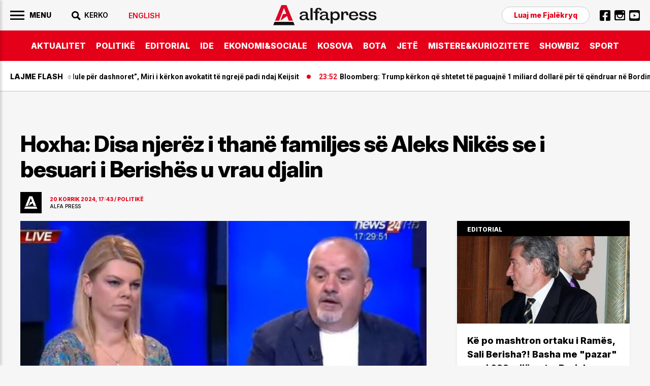

--- FILE ---
content_type: text/html; charset=utf-8
request_url: https://www.google.com/recaptcha/api2/aframe
body_size: 110
content:
<!DOCTYPE HTML><html><head><meta http-equiv="content-type" content="text/html; charset=UTF-8"></head><body><script nonce="fY4euiLtuEWeI2crnpbdgA">/** Anti-fraud and anti-abuse applications only. See google.com/recaptcha */ try{var clients={'sodar':'https://pagead2.googlesyndication.com/pagead/sodar?'};window.addEventListener("message",function(a){try{if(a.source===window.parent){var b=JSON.parse(a.data);var c=clients[b['id']];if(c){var d=document.createElement('img');d.src=c+b['params']+'&rc='+(localStorage.getItem("rc::a")?sessionStorage.getItem("rc::b"):"");window.document.body.appendChild(d);sessionStorage.setItem("rc::e",parseInt(sessionStorage.getItem("rc::e")||0)+1);localStorage.setItem("rc::h",'1768709160991');}}}catch(b){}});window.parent.postMessage("_grecaptcha_ready", "*");}catch(b){}</script></body></html>